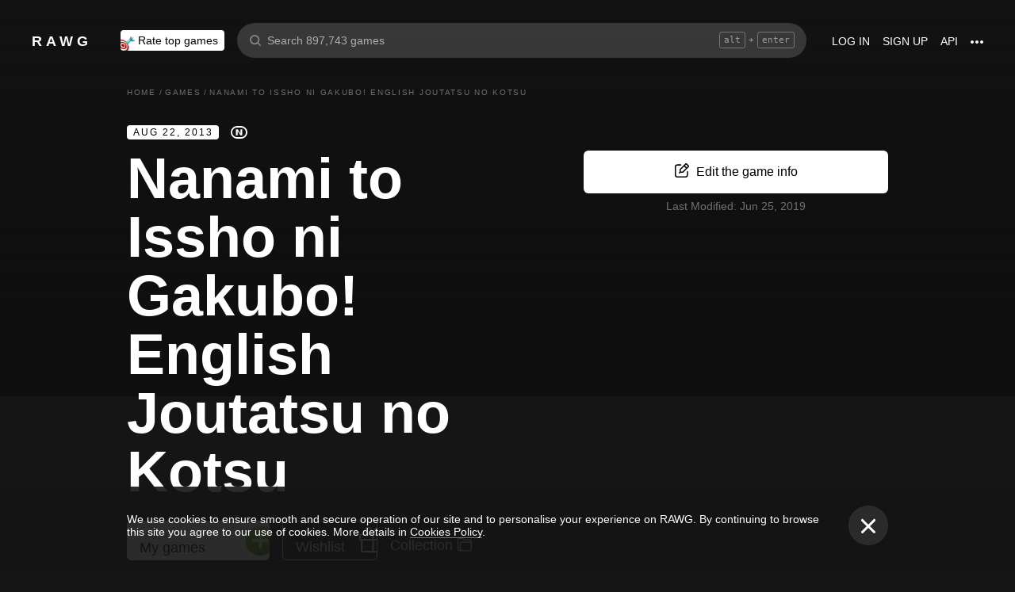

--- FILE ---
content_type: application/javascript
request_url: https://rawg.io/assets/client/js/126.c8cefe16226a.js
body_size: 2830
content:
(window.webpackJsonp=window.webpackJsonp||[]).push([[126],{"0019da44ed":function(e,t,a){"use strict";var n,r=a("4066f70afc"),s=a.n(r),c=a("849c435b1f"),i=a.n(c),o=a("1d967fc85b"),l=a.n(o),u=a("19e15e7ca8"),g=a.n(u),f=a("66f6f74ce0"),d=a.n(f),m=a("837788ac52"),h=a.n(m),p=a("c031845d0d"),b=a.n(p),v=a("27f6189060"),y=a.n(v),w=a("6b516fd2a3"),k=a.n(w),_=a("279f1c7ef5"),O=a.n(_),x=a("8af190b70a"),j=a.n(x),P=a("8a2d1b95e0"),E=a.n(P),S=a("0a81c72155"),H=a("34eace011f"),M=a("1690db8033"),I=a("8df9405d49"),N=a("44787b0a08");a("ff9938e1af");function C(e,t){var a=Object.keys(e);if(Object.getOwnPropertySymbols){var n=Object.getOwnPropertySymbols(e);t&&(n=n.filter((function(t){return Object.getOwnPropertyDescriptor(e,t).enumerable}))),a.push.apply(a,n)}return a}function L(e){for(var t=1;t<arguments.length;t++){var a=null!=arguments[t]?arguments[t]:{};t%2?C(a,!0).forEach((function(t){O()(e,t,a[t])})):Object.getOwnPropertyDescriptors?Object.defineProperties(e,Object.getOwnPropertyDescriptors(a)):C(a).forEach((function(t){Object.defineProperty(e,t,Object.getOwnPropertyDescriptor(a,t))}))}return e}E.a.number,E.a.oneOf(["screenshots","movies","imgur","youtube","twitch"]),E.a.func,M.k,E.a.func.isRequired;var D=Object(S.connect)((function(e){return{game:Object(I.a)(e)}}))(n=function(e){function t(e){var a;return g()(this,t),a=h()(this,b()(t).call(this,e)),O()(y()(a),"load",l()(i.a.mark((function e(){var t,n,r,s,c,o,l,u,g;return i.a.wrap((function(e){for(;;)switch(e.prev=e.next){case 0:t=a.props,n=t.dispatch,r=t.content,s=t.game,c=s.slug,o=s.screenshots,l=s.imgur,u=s.youtube,g=s.twitch,a.setState({loading:!0}),e.t0=r,e.next="imgur"===e.t0?5:"youtube"===e.t0?9:"twitch"===e.t0?13:"screenshots"===e.t0?17:(e.t0,17);break;case 5:if(!l.next){e.next=8;break}return e.next=8,n(Object(N.ub)(c,l.next));case 8:return e.abrupt("break",21);case 9:if(!u.next){e.next=12;break}return e.next=12,n(Object(N.Lb)(c,u.next));case 12:return e.abrupt("break",21);case 13:if(!g.next){e.next=16;break}return e.next=16,n(Object(N.Jb)(c,g.next));case 16:return e.abrupt("break",21);case 17:if(!o.next){e.next=20;break}return e.next=20,n(Object(N.Gb)({id:c,page:o.next}));case 20:return e.abrupt("break",21);case 21:a.setState({loading:!1});case 22:case"end":return e.stop()}}),e)})))),a.state={loading:!1},a}return k()(t,e),d()(t,[{key:"getItems",value:function(){var e=this.props,t=e.game,a=e.content;return["screenshots","movies"].includes(a)?[].concat(s()(t.movies.results.map((function(e){return L({},e,{type:"movies"})}))),s()(t.screenshots.results.map((function(e){return L({},e,{type:"screenshots"})})))):t[a].results.map((function(e){return L({},e,{type:a})}))}},{key:"render",value:function(){var e=this.props.activeIndex,t=void 0===e?0:e,a=this.props,n=a.content,r=a.onClose,s=a.game,c=this.state.loading;return"screenshots"===this.props.content&&(t+=s.movies.results.length),j.a.createElement(H.a,{activeIndex:t,content:n,onClose:r,items:this.getItems(),loading:c,displayNext:!!s[n].next,loadNext:this.load})}}]),t}(x.Component))||n;D.defaultProps={activeIndex:0,content:"screenshots",onClose:function(){},game:{}},t.a=D},"34553be40c":function(e,t,a){"use strict";a.r(t);var n,r,s,c=a("19e15e7ca8"),i=a.n(c),o=a("66f6f74ce0"),l=a.n(o),u=a("837788ac52"),g=a.n(u),f=a("c031845d0d"),d=a.n(f),m=a("27f6189060"),h=a.n(m),p=a("6b516fd2a3"),b=a.n(p),v=a("279f1c7ef5"),y=a.n(v),w=a("8af190b70a"),k=a.n(w),_=(a("8a2d1b95e0"),a("b379209b50")),O=a.n(_),x=a("3ad3c13780"),j=a("0c57843416"),P=a("39bf79e5e3"),E=a("d090fdcbc2"),S=a.n(E),H=a("b912ecc447"),M=a.n(H),I=a("cb4c2a66ea"),N=a.n(I),C=a("ff287e4203"),L=a.n(C),D=a("6a55381db8"),G=a.n(D),B=a("e69ec39e54"),R=a.n(B),V=a("ebfc0b94a8"),W=a("67297b6849"),F=a("8d226bfd44"),J=a("c028f1d6fd"),T=(a("1690db8033"),a("346ebc81ec"),a("fba04ef2ae"),a("d23a2c4fca"),a("95897643f0")),U=a("b19537cd2a"),q=Object(P.c)((s=r=function(e){function t(e){var a;return i()(this,t),a=g()(this,d()(t).call(this,e)),y()(h()(a),"getGamePageInfo",(function(){var e=a.props.activeSection,t=function(t,n){return{active:e===t,element:j.scroller.get(t),label:a.getMessage(n),key:t}},n=[t("about","game.floating-header_basic-info"),t("suggestions","game.floating-header_suggestions"),t("youtube","game.floating-header_youtube"),t("persons","game.floating-header_persons"),t("imgur","game.floating-header_imgur"),t("achievements","game.floating-header_achievements"),t("reddit","game.floating-header_reddit"),t("twitch","game.floating-header_twitch"),t("events","game.floating-header_events"),t("reviews","game.floating-header_reviews")];return R()((function(e){return!e.element}),n).map((function(e){var t=e.active,a=e.label,n=e.key;return k.a.createElement("li",{className:"game-header__info-item",key:n},k.a.createElement(j.Link,{className:M()("game-header__label",{active:t}),activeClass:"active",duration:0,offset:-120,to:n,smooth:!0,spy:!0},a))}))})),y()(h()(a),"getGameSubpageInfo",(function(){var e=a.props,t=e.genres,n=e.game,r=n.released,s=n.playtime,c=n.charts,i=[];if(r&&i.push({label:a.getMessage("game.release_date"),value:k.a.createElement(F.a,{date:r}),key:"released"}),s&&i.push({label:a.getMessage("game.playtime_label"),value:"".concat(s,"h"),key:"playtime"}),c){var o=c.genre,l=c.year;if(t&&o&&o.name){var u=L()(G()(t,{name:o.name}),"slug");i.push({label:o.name,value:a.getValueWithHashtag(o.position),path:V.a.genre(u),key:"genre"})}l&&l.year&&i.push({label:a.getMessage("game.chart_year",{year:l.year}),value:a.getValueWithHashtag(l.position),path:"".concat(V.a.games,"/").concat(l.year),key:"year"})}return i.map((function(e){return k.a.createElement("li",{className:"game-header__info-item",key:e.key},k.a.createElement("span",{className:"game-header__value"},e.value),k.a.createElement("span",{className:"game-header__label"},e.path?k.a.createElement(O.a,{to:e.path,href:e.path},e.label):e.label))}))})),y()(h()(a),"goBack",(function(){var e=a.props.dispatch;window.history.length>1?e(Object(x.goBack)()):e(Object(x.push)(V.a.games))})),y()(h()(a),"scrollTopHandler",(function(){window&&window.scrollTo(0,0)})),y()(h()(a),"pageScrollHandler",(function(){var e=a.state.visible,t=Object(U.a)(),n=a.startPoint||100;t>=n&&!e&&a.setState({visible:!0}),t<n&&e&&a.setState({visible:!1})})),a.state={visible:!1},a.pageScrollHandler=N()(a.pageScrollHandler,100),a}return b()(t,e),l()(t,[{key:"componentDidMount",value:function(){this.pageScrollHandler(),this.startPoint=window.document.querySelector(".page__header").getBoundingClientRect().height,Object(T.a)().addEventListener("scroll",this.pageScrollHandler)}},{key:"componentWillUnmount",value:function(){Object(T.a)().removeEventListener("scroll",this.pageScrollHandler)}},{key:"getMessage",value:function(e,t){return this.props.intl.formatMessage({id:e},t)}},{key:"getValueWithHashtag",value:function(e){return"# ".concat(e)}},{key:"getInfo",value:function(){return this.props.isMainPage?this.getGamePageInfo():this.getGameSubpageInfo()}},{key:"renderArrow",value:function(){var e=this.props.isMainPage,t=M()("game-header__arrow-icon",{"game-header__arrow-icon_top":e});return k.a.createElement(S.a,{className:t,svg:J.a})}},{key:"render",value:function(){var e=this.props,t=e.game,a=e.isMainPage,n=e.dispatch,r=e.currentUser,s=e.allRatings,c=this.state.visible,i=M()({"game-header":!0,"game-header_visible":c,"game-header_main":a,"game-header_subpage":!a});return t?k.a.createElement("div",{className:i},k.a.createElement("div",{className:"game-header__wrapper"},k.a.createElement(W.a,{key:t.id,game:t,dispatch:n,currentUser:r,size:"medium",onClick:a?this.scrollTopHandler:void 0,icon:this.renderArrow(),allRatings:s}),k.a.createElement("ul",{className:"game-header__right"},this.getInfo()))):null}}]),t}(w.PureComponent),y()(r,"defaultProps",{isMainPage:!1,activeSection:void 0}),n=s))||n,z=a("0019da44ed");a.d(t,"gameHeader",(function(){return q})),a.d(t,"gameViewer",(function(){return z.a}))},c028f1d6fd:function(e,t,a){"use strict";t.a='<svg width="46" height="32" viewBox="0 0 46 32" xmlns="http://www.w3.org/2000/svg"><path d="M15.005.481a1.636 1.636 0 012.318 0c.627.62.627 1.652 0 2.27L5.57 14.383h38.784c.904 0 1.646.711 1.646 1.606 0 .894-.742 1.629-1.646 1.629H5.57l11.753 11.608c.627.642.627 1.675 0 2.294a1.636 1.636 0 01-2.318 0L.47 17.135a1.606 1.606 0 010-2.27L15.005.48z" fill="#FFF"/></svg>'},d23a2c4fca:function(e,t,a){},ff9938e1af:function(e,t,a){}}]);
//# sourceMappingURL=126.c8cefe16226a.js.map